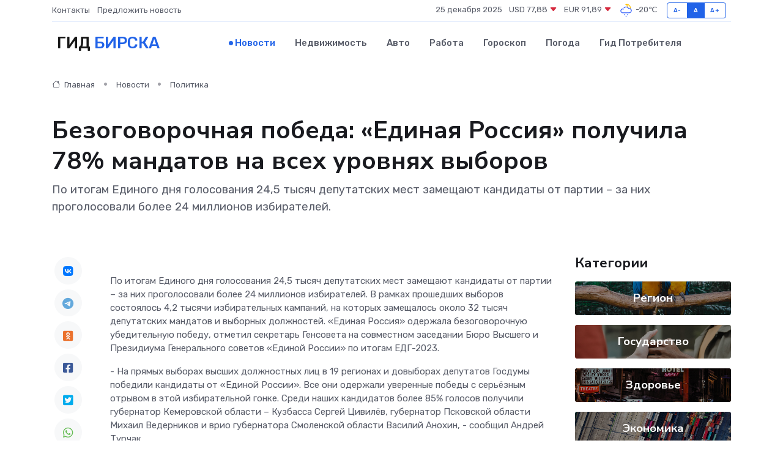

--- FILE ---
content_type: text/html; charset=UTF-8
request_url: https://birsk-gid.ru/news/politika/bezogovorochnaya-pobeda-edinaya-rossiya-poluchila-78-mandatov-na-vseh-urovnyah-vyborov.htm
body_size: 12539
content:
<!DOCTYPE html>
<html lang="ru">
<head>
	<meta charset="utf-8">
	<meta name="csrf-token" content="6FzVSWuuYfqfnSgYbq4ispf7gm3bGSloKaXf0tab">
    <meta http-equiv="X-UA-Compatible" content="IE=edge">
    <meta name="viewport" content="width=device-width, initial-scale=1">
    <title>Безоговорочная победа: «Единая Россия» получила 78% мандатов на всех уровнях выборов - новости Бирска</title>
    <meta name="description" property="description" content="По итогам Единого дня голосования 24,5 тысяч депутатских мест замещают кандидаты от партии – за них проголосовали более 24 миллионов избирателей.">
    
    <meta property="fb:pages" content="105958871990207" />
    <link rel="shortcut icon" type="image/x-icon" href="https://birsk-gid.ru/favicon.svg">
    <link rel="canonical" href="https://birsk-gid.ru/news/politika/bezogovorochnaya-pobeda-edinaya-rossiya-poluchila-78-mandatov-na-vseh-urovnyah-vyborov.htm">
    <link rel="preconnect" href="https://fonts.gstatic.com">
    <link rel="dns-prefetch" href="https://fonts.googleapis.com">
    <link rel="dns-prefetch" href="https://pagead2.googlesyndication.com">
    <link rel="dns-prefetch" href="https://res.cloudinary.com">
    <link href="https://fonts.googleapis.com/css2?family=Nunito+Sans:wght@400;700&family=Rubik:wght@400;500;700&display=swap" rel="stylesheet">
    <link rel="stylesheet" type="text/css" href="https://birsk-gid.ru/assets/font-awesome/css/all.min.css">
    <link rel="stylesheet" type="text/css" href="https://birsk-gid.ru/assets/bootstrap-icons/bootstrap-icons.css">
    <link rel="stylesheet" type="text/css" href="https://birsk-gid.ru/assets/tiny-slider/tiny-slider.css">
    <link rel="stylesheet" type="text/css" href="https://birsk-gid.ru/assets/glightbox/css/glightbox.min.css">
    <link rel="stylesheet" type="text/css" href="https://birsk-gid.ru/assets/plyr/plyr.css">
    <link id="style-switch" rel="stylesheet" type="text/css" href="https://birsk-gid.ru/assets/css/style.css">
    <link rel="stylesheet" type="text/css" href="https://birsk-gid.ru/assets/css/style2.css">

    <meta name="twitter:card" content="summary">
    <meta name="twitter:site" content="@mysite">
    <meta name="twitter:title" content="Безоговорочная победа: «Единая Россия» получила 78% мандатов на всех уровнях выборов - новости Бирска">
    <meta name="twitter:description" content="По итогам Единого дня голосования 24,5 тысяч депутатских мест замещают кандидаты от партии – за них проголосовали более 24 миллионов избирателей.">
    <meta name="twitter:creator" content="@mysite">
    <meta name="twitter:image:src" content="https://res.cloudinary.com/dgrztpv8n/image/upload/ytvdhv17nb5jkamreibz">
    <meta name="twitter:domain" content="birsk-gid.ru">
    <meta name="twitter:card" content="summary_large_image" /><meta name="twitter:image" content="https://res.cloudinary.com/dgrztpv8n/image/upload/ytvdhv17nb5jkamreibz">

    <meta property="og:url" content="http://birsk-gid.ru/news/politika/bezogovorochnaya-pobeda-edinaya-rossiya-poluchila-78-mandatov-na-vseh-urovnyah-vyborov.htm">
    <meta property="og:title" content="Безоговорочная победа: «Единая Россия» получила 78% мандатов на всех уровнях выборов - новости Бирска">
    <meta property="og:description" content="По итогам Единого дня голосования 24,5 тысяч депутатских мест замещают кандидаты от партии – за них проголосовали более 24 миллионов избирателей.">
    <meta property="og:type" content="website">
    <meta property="og:image" content="https://res.cloudinary.com/dgrztpv8n/image/upload/ytvdhv17nb5jkamreibz">
    <meta property="og:locale" content="ru_RU">
    <meta property="og:site_name" content="Гид Бирска">
    

    <link rel="image_src" href="https://res.cloudinary.com/dgrztpv8n/image/upload/ytvdhv17nb5jkamreibz" />

    <link rel="alternate" type="application/rss+xml" href="https://birsk-gid.ru/feed" title="Бирск: гид, новости, афиша">
        <script async src="https://pagead2.googlesyndication.com/pagead/js/adsbygoogle.js"></script>
    <script>
        (adsbygoogle = window.adsbygoogle || []).push({
            google_ad_client: "ca-pub-0899253526956684",
            enable_page_level_ads: true
        });
    </script>
        
    
    
    
    <script>if (window.top !== window.self) window.top.location.replace(window.self.location.href);</script>
    <script>if(self != top) { top.location=document.location;}</script>

<!-- Google tag (gtag.js) -->
<script async src="https://www.googletagmanager.com/gtag/js?id=G-71VQP5FD0J"></script>
<script>
  window.dataLayer = window.dataLayer || [];
  function gtag(){dataLayer.push(arguments);}
  gtag('js', new Date());

  gtag('config', 'G-71VQP5FD0J');
</script>
</head>
<body>
<script type="text/javascript" > (function(m,e,t,r,i,k,a){m[i]=m[i]||function(){(m[i].a=m[i].a||[]).push(arguments)}; m[i].l=1*new Date();k=e.createElement(t),a=e.getElementsByTagName(t)[0],k.async=1,k.src=r,a.parentNode.insertBefore(k,a)}) (window, document, "script", "https://mc.yandex.ru/metrika/tag.js", "ym"); ym(54006925, "init", {}); ym(86840228, "init", { clickmap:true, trackLinks:true, accurateTrackBounce:true, webvisor:true });</script> <noscript><div><img src="https://mc.yandex.ru/watch/54006925" style="position:absolute; left:-9999px;" alt="" /><img src="https://mc.yandex.ru/watch/86840228" style="position:absolute; left:-9999px;" alt="" /></div></noscript>
<script type="text/javascript">
    new Image().src = "//counter.yadro.ru/hit?r"+escape(document.referrer)+((typeof(screen)=="undefined")?"":";s"+screen.width+"*"+screen.height+"*"+(screen.colorDepth?screen.colorDepth:screen.pixelDepth))+";u"+escape(document.URL)+";h"+escape(document.title.substring(0,150))+";"+Math.random();
</script>
<!-- Rating@Mail.ru counter -->
<script type="text/javascript">
var _tmr = window._tmr || (window._tmr = []);
_tmr.push({id: "3138453", type: "pageView", start: (new Date()).getTime()});
(function (d, w, id) {
  if (d.getElementById(id)) return;
  var ts = d.createElement("script"); ts.type = "text/javascript"; ts.async = true; ts.id = id;
  ts.src = "https://top-fwz1.mail.ru/js/code.js";
  var f = function () {var s = d.getElementsByTagName("script")[0]; s.parentNode.insertBefore(ts, s);};
  if (w.opera == "[object Opera]") { d.addEventListener("DOMContentLoaded", f, false); } else { f(); }
})(document, window, "topmailru-code");
</script><noscript><div>
<img src="https://top-fwz1.mail.ru/counter?id=3138453;js=na" style="border:0;position:absolute;left:-9999px;" alt="Top.Mail.Ru" />
</div></noscript>
<!-- //Rating@Mail.ru counter -->

<header class="navbar-light navbar-sticky header-static">
    <div class="navbar-top d-none d-lg-block small">
        <div class="container">
            <div class="d-md-flex justify-content-between align-items-center my-1">
                <!-- Top bar left -->
                <ul class="nav">
                    <li class="nav-item">
                        <a class="nav-link ps-0" href="https://birsk-gid.ru/contacts">Контакты</a>
                    </li>
                    <li class="nav-item">
                        <a class="nav-link ps-0" href="https://birsk-gid.ru/sendnews">Предложить новость</a>
                    </li>
                    
                </ul>
                <!-- Top bar right -->
                <div class="d-flex align-items-center">
                    
                    <ul class="list-inline mb-0 text-center text-sm-end me-3">
						<li class="list-inline-item">
							<span>25 декабря 2025</span>
						</li>
                        <li class="list-inline-item">
                            <a class="nav-link px-0" href="https://birsk-gid.ru/currency">
                                <span>USD 77,88 <i class="bi bi-caret-down-fill text-danger"></i></span>
                            </a>
						</li>
                        <li class="list-inline-item">
                            <a class="nav-link px-0" href="https://birsk-gid.ru/currency">
                                <span>EUR 91,89 <i class="bi bi-caret-down-fill text-danger"></i></span>
                            </a>
						</li>
						<li class="list-inline-item">
                            <a class="nav-link px-0" href="https://birsk-gid.ru/pogoda">
                                <svg xmlns="http://www.w3.org/2000/svg" width="25" height="25" viewBox="0 0 30 30"><path fill="#315EFB" d="M15 26a1 1 0 1 0 0 2 1 1 0 0 0 0-2m3-3a1 1 0 1 0 0 2 1 1 0 0 0 0-2m-6 0a1 1 0 1 1 0 2 1 1 0 0 1 0-2zM0 0v30V0zm30 0v30V0z"></path><path fill="#FFC000" d="M17.732 8.689a6.5 6.5 0 0 0-3.911-4.255.5.5 0 0 1 .003-.936A7.423 7.423 0 0 1 16.5 3a7.5 7.5 0 0 1 7.5 7.5c0 .484-.05.956-.138 1.415a4.915 4.915 0 0 0-1.413-.677 5.99 5.99 0 0 0 .051-.738 6.008 6.008 0 0 0-5.716-5.993 8.039 8.039 0 0 1 2.69 5.524c-.078-.09-.145-.187-.231-.274-.453-.452-.971-.79-1.511-1.068zM0 0v30V0zm30 0v30V0z"></path><path fill="#315EFB" d="M25.036 13.066a4.948 4.948 0 0 1 0 5.868A4.99 4.99 0 0 1 20.99 21H8.507a4.49 4.49 0 0 1-3.64-1.86 4.458 4.458 0 0 1 0-5.281A4.491 4.491 0 0 1 8.506 12c.686 0 1.37.159 1.996.473a.5.5 0 0 1 .16.766l-.33.399a.502.502 0 0 1-.598.132 2.976 2.976 0 0 0-3.346.608 3.007 3.007 0 0 0 .334 4.532c.527.396 1.177.59 1.836.59H20.94a3.54 3.54 0 0 0 2.163-.711 3.497 3.497 0 0 0 1.358-3.206 3.45 3.45 0 0 0-.706-1.727A3.486 3.486 0 0 0 20.99 12.5c-.07 0-.138.016-.208.02-.328.02-.645.085-.947.192a.496.496 0 0 1-.63-.287 4.637 4.637 0 0 0-.445-.874 4.495 4.495 0 0 0-.584-.733A4.461 4.461 0 0 0 14.998 9.5a4.46 4.46 0 0 0-3.177 1.318 2.326 2.326 0 0 0-.135.147.5.5 0 0 1-.592.131 5.78 5.78 0 0 0-.453-.19.5.5 0 0 1-.21-.79A5.97 5.97 0 0 1 14.998 8a5.97 5.97 0 0 1 4.237 1.757c.398.399.704.85.966 1.319.262-.042.525-.076.79-.076a4.99 4.99 0 0 1 4.045 2.066zM0 0v30V0zm30 0v30V0z"></path></svg>
                                <span>-20&#8451;</span>
                            </a>
						</li>
					</ul>

                    <!-- Font size accessibility START -->
                    <div class="btn-group me-2" role="group" aria-label="font size changer">
                        <input type="radio" class="btn-check" name="fntradio" id="font-sm">
                        <label class="btn btn-xs btn-outline-primary mb-0" for="font-sm">A-</label>

                        <input type="radio" class="btn-check" name="fntradio" id="font-default" checked>
                        <label class="btn btn-xs btn-outline-primary mb-0" for="font-default">A</label>

                        <input type="radio" class="btn-check" name="fntradio" id="font-lg">
                        <label class="btn btn-xs btn-outline-primary mb-0" for="font-lg">A+</label>
                    </div>

                    
                </div>
            </div>
            <!-- Divider -->
            <div class="border-bottom border-2 border-primary opacity-1"></div>
        </div>
    </div>

    <!-- Logo Nav START -->
    <nav class="navbar navbar-expand-lg">
        <div class="container">
            <!-- Logo START -->
            <a class="navbar-brand" href="https://birsk-gid.ru" style="text-align: end;">
                
                			<span class="ms-2 fs-3 text-uppercase fw-normal">Гид <span style="color: #2163e8;">Бирска</span></span>
                            </a>
            <!-- Logo END -->

            <!-- Responsive navbar toggler -->
            <button class="navbar-toggler ms-auto" type="button" data-bs-toggle="collapse"
                data-bs-target="#navbarCollapse" aria-controls="navbarCollapse" aria-expanded="false"
                aria-label="Toggle navigation">
                <span class="text-body h6 d-none d-sm-inline-block">Menu</span>
                <span class="navbar-toggler-icon"></span>
            </button>

            <!-- Main navbar START -->
            <div class="collapse navbar-collapse" id="navbarCollapse">
                <ul class="navbar-nav navbar-nav-scroll mx-auto">
                                        <li class="nav-item"> <a class="nav-link active" href="https://birsk-gid.ru/news">Новости</a></li>
                                        <li class="nav-item"> <a class="nav-link" href="https://birsk-gid.ru/realty">Недвижимость</a></li>
                                        <li class="nav-item"> <a class="nav-link" href="https://birsk-gid.ru/auto">Авто</a></li>
                                        <li class="nav-item"> <a class="nav-link" href="https://birsk-gid.ru/job">Работа</a></li>
                                        <li class="nav-item"> <a class="nav-link" href="https://birsk-gid.ru/horoscope">Гороскоп</a></li>
                                        <li class="nav-item"> <a class="nav-link" href="https://birsk-gid.ru/pogoda">Погода</a></li>
                                        <li class="nav-item"> <a class="nav-link" href="https://birsk-gid.ru/poleznoe">Гид потребителя</a></li>
                                    </ul>
            </div>
            <!-- Main navbar END -->

            
        </div>
    </nav>
    <!-- Logo Nav END -->
</header>
    <main>
        <!-- =======================
                Main content START -->
        <section class="pt-3 pb-lg-5">
            <div class="container" data-sticky-container>
                <div class="row">
                    <!-- Main Post START -->
                    <div class="col-lg-9">
                        <!-- Categorie Detail START -->
                        <div class="mb-4">
							<nav aria-label="breadcrumb" itemscope itemtype="http://schema.org/BreadcrumbList">
								<ol class="breadcrumb breadcrumb-dots">
									<li class="breadcrumb-item" itemprop="itemListElement" itemscope itemtype="http://schema.org/ListItem">
										<meta itemprop="name" content="Гид Бирска">
										<meta itemprop="position" content="1">
										<meta itemprop="item" content="https://birsk-gid.ru">
										<a itemprop="url" href="https://birsk-gid.ru">
										<i class="bi bi-house me-1"></i> Главная
										</a>
									</li>
									<li class="breadcrumb-item" itemprop="itemListElement" itemscope itemtype="http://schema.org/ListItem">
										<meta itemprop="name" content="Новости">
										<meta itemprop="position" content="2">
										<meta itemprop="item" content="https://birsk-gid.ru/news">
										<a itemprop="url" href="https://birsk-gid.ru/news"> Новости</a>
									</li>
									<li class="breadcrumb-item" aria-current="page" itemprop="itemListElement" itemscope itemtype="http://schema.org/ListItem">
										<meta itemprop="name" content="Политика">
										<meta itemprop="position" content="3">
										<meta itemprop="item" content="https://birsk-gid.ru/news/politika">
										<a itemprop="url" href="https://birsk-gid.ru/news/politika"> Политика</a>
									</li>
									<li aria-current="page" itemprop="itemListElement" itemscope itemtype="http://schema.org/ListItem">
									<meta itemprop="name" content="Безоговорочная победа: «Единая Россия» получила 78% мандатов на всех уровнях выборов">
									<meta itemprop="position" content="4" />
									<meta itemprop="item" content="https://birsk-gid.ru/news/politika/bezogovorochnaya-pobeda-edinaya-rossiya-poluchila-78-mandatov-na-vseh-urovnyah-vyborov.htm">
									</li>
								</ol>
							</nav>
						
                        </div>
                    </div>
                </div>
                <div class="row align-items-center">
                                                        <!-- Content -->
                    <div class="col-md-12 mt-4 mt-md-0">
                                            <h1 class="display-6">Безоговорочная победа: «Единая Россия» получила 78% мандатов на всех уровнях выборов</h1>
                        <p class="lead">По итогам Единого дня голосования 24,5 тысяч депутатских мест замещают кандидаты от партии – за них проголосовали более 24 миллионов избирателей.</p>
                    </div>
				                                    </div>
            </div>
        </section>
        <!-- =======================
        Main START -->
        <section class="pt-0">
            <div class="container position-relative" data-sticky-container>
                <div class="row">
                    <!-- Left sidebar START -->
                    <div class="col-md-1">
                        <div class="text-start text-lg-center mb-5" data-sticky data-margin-top="80" data-sticky-for="767">
                            <style>
                                .fa-vk::before {
                                    color: #07f;
                                }
                                .fa-telegram::before {
                                    color: #64a9dc;
                                }
                                .fa-facebook-square::before {
                                    color: #3b5998;
                                }
                                .fa-odnoklassniki-square::before {
                                    color: #eb722e;
                                }
                                .fa-twitter-square::before {
                                    color: #00aced;
                                }
                                .fa-whatsapp::before {
                                    color: #65bc54;
                                }
                                .fa-viber::before {
                                    color: #7b519d;
                                }
                                .fa-moimir svg {
                                    background-color: #168de2;
                                    height: 18px;
                                    width: 18px;
                                    background-size: 18px 18px;
                                    border-radius: 4px;
                                    margin-bottom: 2px;
                                }
                            </style>
                            <ul class="nav text-white-force">
                                <li class="nav-item">
                                    <a class="nav-link icon-md rounded-circle m-1 p-0 fs-5 bg-light" href="https://vk.com/share.php?url=https://birsk-gid.ru/news/politika/bezogovorochnaya-pobeda-edinaya-rossiya-poluchila-78-mandatov-na-vseh-urovnyah-vyborov.htm&title=Безоговорочная победа: «Единая Россия» получила 78% мандатов на всех уровнях выборов - новости Бирска&utm_source=share" rel="nofollow" target="_blank">
                                        <i class="fab fa-vk align-middle text-body"></i>
                                    </a>
                                </li>
                                <li class="nav-item">
                                    <a class="nav-link icon-md rounded-circle m-1 p-0 fs-5 bg-light" href="https://t.me/share/url?url=https://birsk-gid.ru/news/politika/bezogovorochnaya-pobeda-edinaya-rossiya-poluchila-78-mandatov-na-vseh-urovnyah-vyborov.htm&text=Безоговорочная победа: «Единая Россия» получила 78% мандатов на всех уровнях выборов - новости Бирска&utm_source=share" rel="nofollow" target="_blank">
                                        <i class="fab fa-telegram align-middle text-body"></i>
                                    </a>
                                </li>
                                <li class="nav-item">
                                    <a class="nav-link icon-md rounded-circle m-1 p-0 fs-5 bg-light" href="https://connect.ok.ru/offer?url=https://birsk-gid.ru/news/politika/bezogovorochnaya-pobeda-edinaya-rossiya-poluchila-78-mandatov-na-vseh-urovnyah-vyborov.htm&title=Безоговорочная победа: «Единая Россия» получила 78% мандатов на всех уровнях выборов - новости Бирска&utm_source=share" rel="nofollow" target="_blank">
                                        <i class="fab fa-odnoklassniki-square align-middle text-body"></i>
                                    </a>
                                </li>
                                <li class="nav-item">
                                    <a class="nav-link icon-md rounded-circle m-1 p-0 fs-5 bg-light" href="https://www.facebook.com/sharer.php?src=sp&u=https://birsk-gid.ru/news/politika/bezogovorochnaya-pobeda-edinaya-rossiya-poluchila-78-mandatov-na-vseh-urovnyah-vyborov.htm&title=Безоговорочная победа: «Единая Россия» получила 78% мандатов на всех уровнях выборов - новости Бирска&utm_source=share" rel="nofollow" target="_blank">
                                        <i class="fab fa-facebook-square align-middle text-body"></i>
                                    </a>
                                </li>
                                <li class="nav-item">
                                    <a class="nav-link icon-md rounded-circle m-1 p-0 fs-5 bg-light" href="https://twitter.com/intent/tweet?text=Безоговорочная победа: «Единая Россия» получила 78% мандатов на всех уровнях выборов - новости Бирска&url=https://birsk-gid.ru/news/politika/bezogovorochnaya-pobeda-edinaya-rossiya-poluchila-78-mandatov-na-vseh-urovnyah-vyborov.htm&utm_source=share" rel="nofollow" target="_blank">
                                        <i class="fab fa-twitter-square align-middle text-body"></i>
                                    </a>
                                </li>
                                <li class="nav-item">
                                    <a class="nav-link icon-md rounded-circle m-1 p-0 fs-5 bg-light" href="https://api.whatsapp.com/send?text=Безоговорочная победа: «Единая Россия» получила 78% мандатов на всех уровнях выборов - новости Бирска https://birsk-gid.ru/news/politika/bezogovorochnaya-pobeda-edinaya-rossiya-poluchila-78-mandatov-na-vseh-urovnyah-vyborov.htm&utm_source=share" rel="nofollow" target="_blank">
                                        <i class="fab fa-whatsapp align-middle text-body"></i>
                                    </a>
                                </li>
                                <li class="nav-item">
                                    <a class="nav-link icon-md rounded-circle m-1 p-0 fs-5 bg-light" href="viber://forward?text=Безоговорочная победа: «Единая Россия» получила 78% мандатов на всех уровнях выборов - новости Бирска https://birsk-gid.ru/news/politika/bezogovorochnaya-pobeda-edinaya-rossiya-poluchila-78-mandatov-na-vseh-urovnyah-vyborov.htm&utm_source=share" rel="nofollow" target="_blank">
                                        <i class="fab fa-viber align-middle text-body"></i>
                                    </a>
                                </li>
                                <li class="nav-item">
                                    <a class="nav-link icon-md rounded-circle m-1 p-0 fs-5 bg-light" href="https://connect.mail.ru/share?url=https://birsk-gid.ru/news/politika/bezogovorochnaya-pobeda-edinaya-rossiya-poluchila-78-mandatov-na-vseh-urovnyah-vyborov.htm&title=Безоговорочная победа: «Единая Россия» получила 78% мандатов на всех уровнях выборов - новости Бирска&utm_source=share" rel="nofollow" target="_blank">
                                        <i class="fab fa-moimir align-middle text-body"><svg viewBox='0 0 24 24' xmlns='http://www.w3.org/2000/svg'><path d='M8.889 9.667a1.333 1.333 0 100-2.667 1.333 1.333 0 000 2.667zm6.222 0a1.333 1.333 0 100-2.667 1.333 1.333 0 000 2.667zm4.77 6.108l-1.802-3.028a.879.879 0 00-1.188-.307.843.843 0 00-.313 1.166l.214.36a6.71 6.71 0 01-4.795 1.996 6.711 6.711 0 01-4.792-1.992l.217-.364a.844.844 0 00-.313-1.166.878.878 0 00-1.189.307l-1.8 3.028a.844.844 0 00.312 1.166.88.88 0 001.189-.307l.683-1.147a8.466 8.466 0 005.694 2.18 8.463 8.463 0 005.698-2.184l.685 1.151a.873.873 0 001.189.307.844.844 0 00.312-1.166z' fill='#FFF' fill-rule='evenodd'/></svg></i>
                                    </a>
                                </li>
                                
                            </ul>
                        </div>
                    </div>
                    <!-- Left sidebar END -->

                    <!-- Main Content START -->
                    <div class="col-md-10 col-lg-8 mb-5">
                        <div class="mb-4">
                                                    </div>
                        <div itemscope itemtype="http://schema.org/NewsArticle">
                            <meta itemprop="headline" content="Безоговорочная победа: «Единая Россия» получила 78% мандатов на всех уровнях выборов">
                            <meta itemprop="identifier" content="https://birsk-gid.ru/8399011">
                            <span itemprop="articleBody"><p>  По итогам Единого дня голосования 24,5 тысяч депутатских мест замещают кандидаты от партии &ndash; за них проголосовали более 24 миллионов избирателей.   В рамках прошедших выборов состоялось 4,2 тысячи избирательных кампаний, на которых замещалось около 32 тысяч депутатских мандатов и выборных должностей. &laquo;Единая Россия&raquo; одержала безоговорочную убедительную победу, отметил секретарь Генсовета на совместном заседании Бюро Высшего и Президиума Генерального советов &laquo;Единой России&raquo; по итогам ЕДГ-2023.  </p> <p> - На прямых выборах высших должностных лиц в 19 регионах и довыборах депутатов Госдумы победили кандидаты от &laquo;Единой России&raquo;. Все они одержали уверенные победы с серьёзным отрывом в этой избирательной гонке. Среди наших кандидатов более 85% голосов получили губернатор Кемеровской области &ndash; Кузбасса Сергей Цивилёв, губернатор Псковской области Михаил Ведерников и врио губернатора Смоленской области Василий Анохин, - сообщил Андрей Турчак. 
										
											
											

										

							    		



</p> <p> В четырёх регионах &ndash; Карачаево-Черкесской Республике, Республике Крым, Красноярском крае и Липецкой области &ndash; состоялись довыборы депутатов Госдумы по одномандатным округам. </p> <p> - Везде победа за &laquo;Единой Россией&raquo;. Депутатами избраны Солтан Узденов, Юрий Нестеренко, Сергей Ерёмин и Дмитрий Аверов, - сказал секретарь Генсовета. </p> <p> В 20 регионах прошли выборы в заксобрания,  на которых &laquo;Единая Россия&raquo; получила 81% мандатов  . Самую высокую поддержку на выборах в заксобрание партии оказали жители Запорожской области, где результат партии по списку составил 83%. </p> <p> На выборах в гордумы &laquo;Единая Россия&raquo; взяла 394 мандата или 78%, также получив квалифицированное большинство. Продолжается подведение итогов на выборах в органы местного самоуправления. </p> <p> - На сегодняшний день мы можем говорить о получении более 23 из 30 тысяч разыгрываемых мандатов. Это тоже без малого 78% , - отметил Андрей Турчак. </p> <p> Он подчеркнул, что на основных выборах в заксобрания и гордумы &laquo;Единая Россия&raquo; значительно улучшила результат 2018 года. В Иркутской области на выборах в заксобрание партия получила 54,6% по списку - с учётом одномандатных округов взяла 35 из 45 мандатов. </p> <p> - В 2018 году у нас было 27,8% за список и в общей сложности 17 мандатов из 45, то есть не было большинства. Сейчас большинство есть &ndash; это две трети, и мы можем принимать в Иркутской области любые решения на уровне регионального парламента, - сказал Андрей Турчак. </p> <p> В Забайкальском крае на выборах в заксобрание у партии почти 57% по списку, с учётом одномандатных округов 42 из 50 мандатов. По итогам ЕДГ-2018 было 28% за список и в общей сложности 21 мандат. </p> <p> Большую работу провела партия в Хабаровском крае. </p> <p> - &laquo;Перезагрузили&raquo; работу краевого отделения, обновили и омолодили команду. Все последние выборы, ЕДГ партия забирает большинство. Это позволило вернуть доверие избирателей. На выборах мэра Хабаровска наш кандидат, действующий глава города&nbsp; Сергей Кравчук&nbsp; одержал уверенную победу, получив 45,4% голосов. Из более 1000 замещаемых в крае мандатов, а там была большая муниципальная кампания, у нас более 43%, - рассказал он. </p> <p> В Ульяновской области партия получила 50% по спискам и 16 из 18 мандатов на округах на выборах в заксобрание.  В Хакасии партия получила 68% мандатов в Верховном Совете  . В горсовете Абакана &ndash; существенно улучшила результат, получив 22 из 29 мандатов. </p> <p> Также Андрей Турчак отметил примеры успешной работы &laquo;Единой России&raquo; над ошибками в Красноярском крае и Якутии, Архангельской и Смоленской областях. В этих регионах победа по итогам ЕДГ &ndash; за партией. Квалифицированное большинство у &laquo;Единой России&raquo; и в новых регионах. </p> <p> -  По числу выигранных мандатов на Донбассе лидирует ДНР  . В ЛНР результат также при крайне высокой поддержке кандидатов. В Запорожской области - более 83% (в заксобрание региона &ndash; прим. ред.). Впереди большая работа. На следующей неделе пройдут конференции, мы будем рекомендовать руководителей фракций, председателей заксобраний, кандидатов в сенаторы, - отметил руководитель Центрального исполкома партии Александр Сидякин. </p> <p> В сравнении с 2018 годом  &laquo;Единая Россия&raquo; нарастила ядро поддержки на миллион избирателей  . </p> <p> - За партию проголосовали более 24 миллионов избирателей. Участие в выборах в 86 регионах приняли свыше 67 миллионов человек, - сообщил замсекретаря Генсовета&nbsp; Сергей Перминов. </p> <p> Обновление депутатского корпуса &laquo;Единой России&raquo; в результате ЕДГ составит 57%. Всего на выборах от партии победили 8 тысяч женщин, активисты МГЕР и победители кадрового проекта &laquo;ПолитСтарта&raquo;,  106 участников СВО  . </p> <p> - В ДНР от &laquo;Единой России&raquo; победили Артём Жога и Константин Кузьмин. Командиры, которые не нуждаются в отдельном представлении. Депутатом Херсонской областной Думы был избран замкомандира казачьей бригады &laquo;Дон&raquo; Андрей Сабинов. В Башкирии депутатом Госсобрания избран настоящий герой, ветеран СВО Артур Галеев&raquo;, - сообщил Андрей Турчак. </p> <p> В заключение он отметил, что результаты прошедшей кампании стали заделом на будущий год, когда состоятся выборы Президента. </p> <p> Партия к ним готова, - сказал Андрей Турчак. </p> <p> С 8 по 10 сентября в России проходил Единый день голосования. На выборах-2023 заместят более 34 тысяч мандатов. Жители регионов выбирали депутатов регионального и местного уровней &mdash; 20 заксобраний, 16 городских дум столиц субъектов, а также органов местного самоуправления. В 26 регионах проходили выборы высших должностных лиц, в Хабаровске &mdash; мэра города. В Крыму выбирали депутата Госдумы по одномандатному округу №19, в Липецкой области &mdash; по одномандатному округу №144, в Карачаево-Черкесской Республике &mdash; по одномандатному округу №16, в Красноярском крае &mdash; по Дивногорскому одномандатному избирательному округу №56. </p> <p> В Башкортостане в Единый день голосования состоялись выборы депутатов Госсобрания Башкирии VII созыва и местные органы самоуправления. По итогам, озвученным Центризбиркомом республики, партия &laquo;Единая Россия&raquo; одержала убедительную победу, набрав почти 70% голосов избирателей. </p> <p> - В первую очередь, конечно, хочется поблагодарить всех жителей нашей республики, которые проявили активную гражданскую позицию. Безусловно, мы рады достигнутым результатам. Более миллиона жителей Башкортостана проголосовали за кандидатов от партии &laquo;Единая Россия&raquo;, что в очередной раз доказывает эффективность нашей работы, - говорит руководитель регионального исполкома Руслан Насретдинов. &ndash; Постулатом в работе депутатов &laquo;Единой России&raquo; является Народная программа партии, направленная на улучшение качества жизни наших граждан. От будущего депутатского корпуса законодательного собрания и наших депутатов в сельских поселениях мы ждём сосредоточенной и эффективной работы,&nbsp; - добавил он. </p> <p> Напомним, что по данным Центризбиркома явка избирателей на выборы в Госсобрание Башкирии составила более 50%. По результатам обработанных протоколов в разрезе политических партий голоса избирателей распределились следующим образом: &laquo;Единая Россия&raquo; &mdash; 68,9%, КПРФ &mdash; 11,7%, ЛДПР &mdash; 7,7%, &laquo;Справедливая Россия &mdash; За правду&raquo; &mdash; 7,3%;&nbsp;  &laquo;Новые люди &mdash; 3,4%&raquo;. Башкортостанское региональное отделение Всероссийской политической партии &laquo;Единая Россия в результате распределения получила 41 мандат в Государственное Собрание &ndash; Курултай Республики Башкортостан седьмого созыва. </p> <p> &nbsp;  </p></span>
                        </div>
                                                                        <div><a href="https://bashkortostan.er.ru/activity/news/bezogovorochnaya-pobeda-edinaya-rossiya-poluchila-78-mandatov-na-vseh-urovnyah-vyborov" target="_blank" rel="author">Источник</a></div>
                                                                        <div class="col-12 mt-3"><a href="https://birsk-gid.ru/sendnews">Предложить новость</a></div>
                        <div class="col-12 mt-5">
                            <h2 class="my-3">Последние новости</h2>
                            <div class="row gy-4">
                                <!-- Card item START -->
<div class="col-sm-6">
    <div class="card" itemscope="" itemtype="http://schema.org/BlogPosting">
        <!-- Card img -->
        <div class="position-relative">
                        <img class="card-img" src="https://res.cloudinary.com/dgrztpv8n/image/upload/c_fill,w_420,h_315,q_auto,g_face/ejhow06nrnghfen3trfc" alt="Шум, вибрации и перегрев: тревожные сигналы работы серводвигателя" itemprop="image">
                    </div>
        <div class="card-body px-0 pt-3" itemprop="name">
            <h4 class="card-title" itemprop="headline"><a href="https://birsk-gid.ru/news/ekonomika/shum-vibracii-i-peregrev-trevozhnye-signaly-raboty-servodvigatelya.htm"
                    class="btn-link text-reset fw-bold" itemprop="url">Шум, вибрации и перегрев: тревожные сигналы работы серводвигателя</a></h4>
            <p class="card-text" itemprop="articleBody">Почему не стоит закрывать глаза на неполадки и как выбрать надёжный привод</p>
        </div>
        <meta itemprop="author" content="Редактор"/>
        <meta itemscope itemprop="mainEntityOfPage" itemType="https://schema.org/WebPage" itemid="https://birsk-gid.ru/news/ekonomika/shum-vibracii-i-peregrev-trevozhnye-signaly-raboty-servodvigatelya.htm"/>
        <meta itemprop="dateModified" content="2025-09-24"/>
        <meta itemprop="datePublished" content="2025-09-24"/>
    </div>
</div>
<!-- Card item END -->
<!-- Card item START -->
<div class="col-sm-6">
    <div class="card" itemscope="" itemtype="http://schema.org/BlogPosting">
        <!-- Card img -->
        <div class="position-relative">
                        <img class="card-img" src="https://res.cloudinary.com/dgrztpv8n/image/upload/c_fill,w_420,h_315,q_auto,g_face/owwz6yqav3lwhw8qutr2" alt="От роботов до лифтов: где используются сервоприводы и почему они так важны" itemprop="image">
                    </div>
        <div class="card-body px-0 pt-3" itemprop="name">
            <h4 class="card-title" itemprop="headline"><a href="https://birsk-gid.ru/news/ekonomika/ot-robotov-do-liftov-gde-ispolzuyutsya-servoprivody-i-pochemu-oni-tak-vazhny.htm"
                    class="btn-link text-reset fw-bold" itemprop="url">От роботов до лифтов: где используются сервоприводы и почему они так важны</a></h4>
            <p class="card-text" itemprop="articleBody">Открываем тайную жизнь устройств, которые двигают весь современный мир</p>
        </div>
        <meta itemprop="author" content="Редактор"/>
        <meta itemscope itemprop="mainEntityOfPage" itemType="https://schema.org/WebPage" itemid="https://birsk-gid.ru/news/ekonomika/ot-robotov-do-liftov-gde-ispolzuyutsya-servoprivody-i-pochemu-oni-tak-vazhny.htm"/>
        <meta itemprop="dateModified" content="2025-07-08"/>
        <meta itemprop="datePublished" content="2025-07-08"/>
    </div>
</div>
<!-- Card item END -->
<!-- Card item START -->
<div class="col-sm-6">
    <div class="card" itemscope="" itemtype="http://schema.org/BlogPosting">
        <!-- Card img -->
        <div class="position-relative">
                        <img class="card-img" src="https://res.cloudinary.com/dgrztpv8n/image/upload/c_fill,w_420,h_315,q_auto,g_face/c1x5jywzjyuam3aebw8y" alt="Куда пойти с детьми в Уфе: 10 весёлых мест на выходные" itemprop="image">
                    </div>
        <div class="card-body px-0 pt-3" itemprop="name">
            <h4 class="card-title" itemprop="headline"><a href="https://birsk-gid.ru/news/ekonomika/kuda-poyti-s-detmi-v-ufe-10-veselyh-mest-na-vyhodnye.htm"
                    class="btn-link text-reset fw-bold" itemprop="url">Куда пойти с детьми в Уфе: 10 весёлых мест на выходные</a></h4>
            <p class="card-text" itemprop="articleBody">Идеи для семейного отдыха в столице Башкортостана — от активных игр до познавательных музеев</p>
        </div>
        <meta itemprop="author" content="Редактор"/>
        <meta itemscope itemprop="mainEntityOfPage" itemType="https://schema.org/WebPage" itemid="https://birsk-gid.ru/news/ekonomika/kuda-poyti-s-detmi-v-ufe-10-veselyh-mest-na-vyhodnye.htm"/>
        <meta itemprop="dateModified" content="2025-07-07"/>
        <meta itemprop="datePublished" content="2025-07-07"/>
    </div>
</div>
<!-- Card item END -->
<!-- Card item START -->
<div class="col-sm-6">
    <div class="card" itemscope="" itemtype="http://schema.org/BlogPosting">
        <!-- Card img -->
        <div class="position-relative">
            <img class="card-img" src="https://res.cloudinary.com/dchlllsu2/image/upload/c_fill,w_420,h_315,q_auto,g_face/gum5gveb8e4ybmvanybm" alt="Коррекция фиброза и возрастных изменений: когда показан эндотканевой лифтинг" itemprop="image">
        </div>
        <div class="card-body px-0 pt-3" itemprop="name">
            <h4 class="card-title" itemprop="headline"><a href="https://krasnodar-gid.ru/news/ekonomika/korrekciya-fibroza-i-vozrastnyh-izmeneniy-kogda-pokazan-endotkanevoy-lifting.htm" class="btn-link text-reset fw-bold" itemprop="url">Коррекция фиброза и возрастных изменений: когда показан эндотканевой лифтинг</a></h4>
            <p class="card-text" itemprop="articleBody">Как современная технология помогает вернуть коже упругость, убрать отёки и улучшить рельеф без хирургии</p>
        </div>
        <meta itemprop="author" content="Редактор"/>
        <meta itemscope itemprop="mainEntityOfPage" itemType="https://schema.org/WebPage" itemid="https://krasnodar-gid.ru/news/ekonomika/korrekciya-fibroza-i-vozrastnyh-izmeneniy-kogda-pokazan-endotkanevoy-lifting.htm"/>
        <meta itemprop="dateModified" content="2025-12-25"/>
        <meta itemprop="datePublished" content="2025-12-25"/>
    </div>
</div>
<!-- Card item END -->
                            </div>
                        </div>
						<div class="col-12 bg-primary bg-opacity-10 p-2 mt-3 rounded">
							Здесь вы найдете свежие и актуальные <a href="https://bujnaksk-gid.ru">новости в Буйнакске</a>, охватывающие все важные события в городе
						</div>
                        <!-- Comments START -->
                        <div class="mt-5">
                            <h3>Комментарии (0)</h3>
                        </div>
                        <!-- Comments END -->
                        <!-- Reply START -->
                        <div>
                            <h3>Добавить комментарий</h3>
                            <small>Ваш email не публикуется. Обязательные поля отмечены *</small>
                            <form class="row g-3 mt-2">
                                <div class="col-md-6">
                                    <label class="form-label">Имя *</label>
                                    <input type="text" class="form-control" aria-label="First name">
                                </div>
                                <div class="col-md-6">
                                    <label class="form-label">Email *</label>
                                    <input type="email" class="form-control">
                                </div>
                                <div class="col-12">
                                    <label class="form-label">Текст комментария *</label>
                                    <textarea class="form-control" rows="3"></textarea>
                                </div>
                                <div class="col-12">
                                    <button type="submit" class="btn btn-primary">Оставить комментарий</button>
                                </div>
                            </form>
                        </div>
                        <!-- Reply END -->
                    </div>
                    <!-- Main Content END -->
                    <!-- Right sidebar START -->
                    <div class="col-lg-3 d-none d-lg-block">
                        <div data-sticky data-margin-top="80" data-sticky-for="991">
                            <!-- Categories -->
                            <div>
                                <h4 class="mb-3">Категории</h4>
                                                                    <!-- Category item -->
                                    <div class="text-center mb-3 card-bg-scale position-relative overflow-hidden rounded"
                                        style="background-image:url(https://birsk-gid.ru/assets/images/blog/4by3/03.jpg); background-position: center left; background-size: cover;">
                                        <div class="bg-dark-overlay-4 p-3">
                                            <a href="https://birsk-gid.ru/news/region"
                                                class="stretched-link btn-link fw-bold text-white h5">Регион</a>
                                        </div>
                                    </div>
                                                                    <!-- Category item -->
                                    <div class="text-center mb-3 card-bg-scale position-relative overflow-hidden rounded"
                                        style="background-image:url(https://birsk-gid.ru/assets/images/blog/4by3/09.jpg); background-position: center left; background-size: cover;">
                                        <div class="bg-dark-overlay-4 p-3">
                                            <a href="https://birsk-gid.ru/news/gosudarstvo"
                                                class="stretched-link btn-link fw-bold text-white h5">Государство</a>
                                        </div>
                                    </div>
                                                                    <!-- Category item -->
                                    <div class="text-center mb-3 card-bg-scale position-relative overflow-hidden rounded"
                                        style="background-image:url(https://birsk-gid.ru/assets/images/blog/4by3/01.jpg); background-position: center left; background-size: cover;">
                                        <div class="bg-dark-overlay-4 p-3">
                                            <a href="https://birsk-gid.ru/news/zdorove"
                                                class="stretched-link btn-link fw-bold text-white h5">Здоровье</a>
                                        </div>
                                    </div>
                                                                    <!-- Category item -->
                                    <div class="text-center mb-3 card-bg-scale position-relative overflow-hidden rounded"
                                        style="background-image:url(https://birsk-gid.ru/assets/images/blog/4by3/05.jpg); background-position: center left; background-size: cover;">
                                        <div class="bg-dark-overlay-4 p-3">
                                            <a href="https://birsk-gid.ru/news/ekonomika"
                                                class="stretched-link btn-link fw-bold text-white h5">Экономика</a>
                                        </div>
                                    </div>
                                                                    <!-- Category item -->
                                    <div class="text-center mb-3 card-bg-scale position-relative overflow-hidden rounded"
                                        style="background-image:url(https://birsk-gid.ru/assets/images/blog/4by3/08.jpg); background-position: center left; background-size: cover;">
                                        <div class="bg-dark-overlay-4 p-3">
                                            <a href="https://birsk-gid.ru/news/politika"
                                                class="stretched-link btn-link fw-bold text-white h5">Политика</a>
                                        </div>
                                    </div>
                                                                    <!-- Category item -->
                                    <div class="text-center mb-3 card-bg-scale position-relative overflow-hidden rounded"
                                        style="background-image:url(https://birsk-gid.ru/assets/images/blog/4by3/02.jpg); background-position: center left; background-size: cover;">
                                        <div class="bg-dark-overlay-4 p-3">
                                            <a href="https://birsk-gid.ru/news/nauka-i-obrazovanie"
                                                class="stretched-link btn-link fw-bold text-white h5">Наука и Образование</a>
                                        </div>
                                    </div>
                                                                    <!-- Category item -->
                                    <div class="text-center mb-3 card-bg-scale position-relative overflow-hidden rounded"
                                        style="background-image:url(https://birsk-gid.ru/assets/images/blog/4by3/06.jpg); background-position: center left; background-size: cover;">
                                        <div class="bg-dark-overlay-4 p-3">
                                            <a href="https://birsk-gid.ru/news/proisshestviya"
                                                class="stretched-link btn-link fw-bold text-white h5">Происшествия</a>
                                        </div>
                                    </div>
                                                                    <!-- Category item -->
                                    <div class="text-center mb-3 card-bg-scale position-relative overflow-hidden rounded"
                                        style="background-image:url(https://birsk-gid.ru/assets/images/blog/4by3/09.jpg); background-position: center left; background-size: cover;">
                                        <div class="bg-dark-overlay-4 p-3">
                                            <a href="https://birsk-gid.ru/news/religiya"
                                                class="stretched-link btn-link fw-bold text-white h5">Религия</a>
                                        </div>
                                    </div>
                                                                    <!-- Category item -->
                                    <div class="text-center mb-3 card-bg-scale position-relative overflow-hidden rounded"
                                        style="background-image:url(https://birsk-gid.ru/assets/images/blog/4by3/02.jpg); background-position: center left; background-size: cover;">
                                        <div class="bg-dark-overlay-4 p-3">
                                            <a href="https://birsk-gid.ru/news/kultura"
                                                class="stretched-link btn-link fw-bold text-white h5">Культура</a>
                                        </div>
                                    </div>
                                                                    <!-- Category item -->
                                    <div class="text-center mb-3 card-bg-scale position-relative overflow-hidden rounded"
                                        style="background-image:url(https://birsk-gid.ru/assets/images/blog/4by3/03.jpg); background-position: center left; background-size: cover;">
                                        <div class="bg-dark-overlay-4 p-3">
                                            <a href="https://birsk-gid.ru/news/sport"
                                                class="stretched-link btn-link fw-bold text-white h5">Спорт</a>
                                        </div>
                                    </div>
                                                                    <!-- Category item -->
                                    <div class="text-center mb-3 card-bg-scale position-relative overflow-hidden rounded"
                                        style="background-image:url(https://birsk-gid.ru/assets/images/blog/4by3/09.jpg); background-position: center left; background-size: cover;">
                                        <div class="bg-dark-overlay-4 p-3">
                                            <a href="https://birsk-gid.ru/news/obschestvo"
                                                class="stretched-link btn-link fw-bold text-white h5">Общество</a>
                                        </div>
                                    </div>
                                                            </div>
                        </div>
                    </div>
                    <!-- Right sidebar END -->
                </div>
        </section>
    </main>
<footer class="bg-dark pt-5">
    
    <!-- Footer copyright START -->
    <div class="bg-dark-overlay-3 mt-5">
        <div class="container">
            <div class="row align-items-center justify-content-md-between py-4">
                <div class="col-md-6">
                    <!-- Copyright -->
                    <div class="text-center text-md-start text-primary-hover text-muted">
                        &#169;2025 Бирск. Все права защищены.
                    </div>
                </div>
                
            </div>
        </div>
    </div>
    <!-- Footer copyright END -->
    <script type="application/ld+json">
        {"@context":"https:\/\/schema.org","@type":"Organization","name":"\u0411\u0438\u0440\u0441\u043a - \u0433\u0438\u0434, \u043d\u043e\u0432\u043e\u0441\u0442\u0438, \u0430\u0444\u0438\u0448\u0430","url":"https:\/\/birsk-gid.ru","sameAs":["https:\/\/vk.com\/public208105324","https:\/\/t.me\/birsk_gid"]}
    </script>
</footer>
<!-- Back to top -->
<div class="back-top"><i class="bi bi-arrow-up-short"></i></div>
<script src="https://birsk-gid.ru/assets/bootstrap/js/bootstrap.bundle.min.js"></script>
<script src="https://birsk-gid.ru/assets/tiny-slider/tiny-slider.js"></script>
<script src="https://birsk-gid.ru/assets/sticky-js/sticky.min.js"></script>
<script src="https://birsk-gid.ru/assets/glightbox/js/glightbox.min.js"></script>
<script src="https://birsk-gid.ru/assets/plyr/plyr.js"></script>
<script src="https://birsk-gid.ru/assets/js/functions.js"></script>
<script src="https://yastatic.net/share2/share.js" async></script>
<script defer src="https://static.cloudflareinsights.com/beacon.min.js/vcd15cbe7772f49c399c6a5babf22c1241717689176015" integrity="sha512-ZpsOmlRQV6y907TI0dKBHq9Md29nnaEIPlkf84rnaERnq6zvWvPUqr2ft8M1aS28oN72PdrCzSjY4U6VaAw1EQ==" data-cf-beacon='{"version":"2024.11.0","token":"d0cf2be2cc7745e8b2ca0a66f16811a5","r":1,"server_timing":{"name":{"cfCacheStatus":true,"cfEdge":true,"cfExtPri":true,"cfL4":true,"cfOrigin":true,"cfSpeedBrain":true},"location_startswith":null}}' crossorigin="anonymous"></script>
</body>
</html>


--- FILE ---
content_type: text/html; charset=utf-8
request_url: https://www.google.com/recaptcha/api2/aframe
body_size: 267
content:
<!DOCTYPE HTML><html><head><meta http-equiv="content-type" content="text/html; charset=UTF-8"></head><body><script nonce="smqw659ANgsOVipHAR_ETw">/** Anti-fraud and anti-abuse applications only. See google.com/recaptcha */ try{var clients={'sodar':'https://pagead2.googlesyndication.com/pagead/sodar?'};window.addEventListener("message",function(a){try{if(a.source===window.parent){var b=JSON.parse(a.data);var c=clients[b['id']];if(c){var d=document.createElement('img');d.src=c+b['params']+'&rc='+(localStorage.getItem("rc::a")?sessionStorage.getItem("rc::b"):"");window.document.body.appendChild(d);sessionStorage.setItem("rc::e",parseInt(sessionStorage.getItem("rc::e")||0)+1);localStorage.setItem("rc::h",'1766690344259');}}}catch(b){}});window.parent.postMessage("_grecaptcha_ready", "*");}catch(b){}</script></body></html>